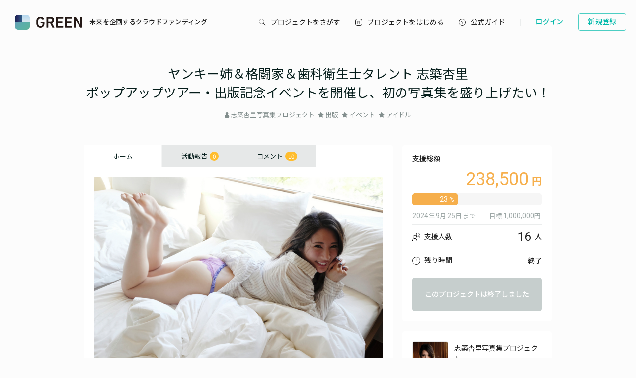

--- FILE ---
content_type: text/html; charset=utf-8
request_url: https://greenfunding.jp/lab/projects/8430
body_size: 81370
content:
<!DOCTYPE html>
<html>
<head>
<meta charset='UTF-8'>
<title>
ヤンキー姉＆格闘家＆歯科衛生士タレント 志築杏里
ポップアップツアー・出版記念イベントを開催し、初の写真集を盛り上げたい！ | GREENFUNDING
</title>
<link rel="stylesheet" media="all" href="https://assets.greenfunding.jp/assets/application-5b0e7eff9626bc9642a3699f10a8812cf8a4b83355082650ec89e6a02caec0ce.css" />
<script src="https://assets.greenfunding.jp/assets/application-2603fc43f1b44dcf499f8cf3f9f27108ab502c08341257adbad1c05a1f6b1e38.js"></script>
<link rel="shortcut icon" type="image/x-icon" href="https://images.greenfunding.jp/store/4cb9f06279e6c18af675a68e0a0b7f6c3fbb214f89125d2fe08be8587282" />
<meta name="csrf-param" content="authenticity_token" />
<meta name="csrf-token" content="i6lo44G7r3mFkPcix3YWt/QTV1KiIJ2vtsdHW3uF8omGjrT2BRnU2RSdRzjkkZTG7EQm70g7s0MkBh8TK2tZkQ==" />
<meta content='ヤンキー姉＆格闘家＆歯科衛生士タレント 志築杏里ポップアップツアー・出版記念イベントを開催し、初の写真集を盛り上げたい！' property='og:title'>
<meta content='ヤンキー姉＆格闘家＆歯科衛生士タレント 志築杏里ポップアップツアー・出版記念イベントを開催し、初の写真集を盛り上げたい！' property='og:description'>
<meta content='https://images.greenfunding.jp/store/1b61bff1c416697c68c775905fbebd6b1afc7af31808aac6c0a3c2989e2d' property='og:image'>
<meta content='article' property='og:type'>
<meta content='GREEN FUNDING' property='og:site_name'>
<meta content='ja_JP' property='og:locale'>
<meta content='https://greenfunding.jp/lab/projects/8430' property='og:url'>
<meta content='190491067749223' property='fb:app_id'>
<meta content='summary_large_image' name='twitter:card'>
<meta content='@greenfunding_jp' name='twitter:site'>
<meta content='ヤンキー姉＆格闘家＆歯科衛生士タレント 志築杏里
ポップアップツアー・出版記念イベントを開催し、初の写真集を盛り上げたい！' name='twitter:title'>
<meta content='' name='twitter:description'>
<meta content='https://images.greenfunding.jp/store/1b61bff1c416697c68c775905fbebd6b1afc7af31808aac6c0a3c2989e2d' name='twitter:image'>

<meta content='志築杏里写真集プロジェクト' property='product:brand'>
<meta content='out of stock' property='product:availability'>
<meta content='new' property='product:condition'>
<meta content='1000' property='product:price:amount'>
<meta content='JPY' property='product:price:currency'>
<meta content='8430' property='product:retailer_item_id'>
<meta content='終了' property='product:custom_label_0'>
<meta content='16人' property='product:custom_label_1'>
<meta content='残り終了' property='product:custom_label_2'>
<meta content='238,500' property='product:custom_label_3'>
<meta content='entertainment' property='product:custom_label_4'>


<!-- Google Tag Manager -->
<script>
    window.dataLayer = window.dataLayer || [];
    dataLayer.push({
        event: "view_item",
        event_id: "790abdffedd5e12e4a1ddea30d121c0dfed816e8a58108031c23c64d254f6fca",
        project_id: "8430",
        ecommerce: {
            items: [
                {
                    item_name: "ヤンキー姉＆格闘家＆歯科衛生士タレント 志築杏里ポップアップツアー・出版記念イベントを開催し、初の写真集を盛り上げたい！",
                    item_id: "8430"
                }]
        }
    });
</script>

<script>

window.dataLayer = window.dataLayer || [];
dataLayer.push({
  'page_view_event_id': "aedbdbf9c39334b9f7a3275daaff51cacf562a0c4cb6105a68aa766174f3c44f",
    'user_id': "",
    'em': "",
    'phone': "",
    'zip': "",
    'user_id_rtb': "unknown"
  });


  (function(w,d,s,l,i){w[l]=w[l]||[];w[l].push({'gtm.start':
  new Date().getTime(),event:'gtm.js'});var f=d.getElementsByTagName(s)[0],
  j=d.createElement(s),dl=l!='dataLayer'?'&l='+l:'';j.async=true;j.src=
  'https://www.googletagmanager.com/gtm.js?id='+i+dl;f.parentNode.insertBefore(j,f);
  })(window,document,'script','dataLayer','GTM-PNR8M8H');

</script>
<!-- End Google Tag Manager -->

<!-- Facebook Pixel Code -->
<script>
!function(f,b,e,v,n,t,s){if(f.fbq)return;n=f.fbq=function(){n.callMethod?
n.callMethod.apply(n,arguments):n.queue.push(arguments)};if(!f._fbq)f._fbq=n;
n.push=n;n.loaded=!0;n.version='2.0';n.queue=[];t=b.createElement(e);t.async=!0;
t.src=v;s=b.getElementsByTagName(e)[0];s.parentNode.insertBefore(t,s)}(window,
document,'script','https://connect.facebook.net/en_US/fbevents.js');
fbq('init', '1490657931261473');
fbq('track', 'PageView', {eventID: 'aedbdbf9c39334b9f7a3275daaff51cacf562a0c4cb6105a68aa766174f3c44f'});
</script>
<noscript><img height="1" width="1" style="display:none"
src="https://www.facebook.com/tr?id=1490657931261473&ev=PageView&noscript=1"
/></noscript>
<!-- DO NOT MODIFY -->
<!-- End Facebook Pixel Code -->

<script>
// BaseCode (ページヘッダーに記述) 
!function (w, d, t) {
  w.TiktokAnalyticsObject=t;var ttq=w[t]=w[t]||[];ttq.methods=["page","track","identify","instances","debug","on","off","once","ready","alias","group","enableCookie","disableCookie"],ttq.setAndDefer=function(t,e){t[e]=function(){t.push([e].concat(Array.prototype.slice.call(arguments,0)))}};for(var i=0;i<ttq.methods.length;i++)ttq.setAndDefer(ttq,ttq.methods[i]);ttq.instance=function(t){for(var e=ttq._i[t]||[],n=0;n<ttq.methods.length;n++)ttq.setAndDefer(e,ttq.methods[n]);return e},ttq.load=function(e,n){var i="https://analytics.tiktok.com/i18n/pixel/events.js";ttq._i=ttq._i||{},ttq._i[e]=[],ttq._i[e]._u=i,ttq._t=ttq._t||{},ttq._t[e]=+new Date,ttq._o=ttq._o||{},ttq._o[e]=n||{};var o=document.createElement("script");o.type="text/javascript",o.async=!0,o.src=i+"?sdkid="+e+"&lib="+t;var a=document.getElementsByTagName("script")[0];a.parentNode.insertBefore(o,a)};

  ttq.load('CPTSQ8BC77U1C0R4S8DG');
  ttq.page();
}(window, document, 'ttq');


// イベントコード
ttq.instance('CPTSQ8BC77U1C0R4S8DG').track(
'ViewContent', {contents: [{content_id: '8430', brand: '8430', content_name: 'ヤンキー姉＆格闘家＆歯科衛生士タレント 志築杏里ポップアップツアー・出版記念イベントを開催し、初の写真集を盛り上げたい！', quantity: 1, price: 1000}], content_type: 'product', value: 1000, currency: 'JPY'}


);

</script>


<!-- Criteo Top Page Tracker -->
<script type="text/javascript" src="//static.criteo.net/js/ld/ld.js" async="true"></script>
<script type="text/javascript">
  window.criteo_q = window.criteo_q || [];
  window.criteo_q.push(
    { event: "setAccount", account: [78124, 83547, 83548]},

  // 検索結果ページの場合
  // 検索結果ページ以外の場合
    
    { event: 'setSiteType', type: 'd' },{ event: 'viewItem', item: '8430' }
    
    
    );

</script>

<script src='/assets/javascripts/ckeditor/ckeditor.js'></script>
</head>
<body class='desktop asp projects_controller show_action' data-page='projects:show'>
<!-- Google Tag Manager (noscript) -->
<noscript><iframe src="https://www.googletagmanager.com/ns.html?id=GTM-PNR8M8H"
height="0" width="0" style="display:none;visibility:hidden"></iframe></noscript>
<!-- End Google Tag Manager (noscript) -->

<div class='l-header js-l-header'>
<div class='l-header__wrap'>
<h1 class='v-layouts-header__logo js-methods__hover'>
<a class='v-layouts-header__logo-link' href='/'>
<img alt="GREENFUNDING 未来を企画するクラウドファンディング" src="https://assets.greenfunding.jp/assets/layouts/common/header-logo_green-67ea9656fd52f62b230946c465fbe4420dc43157481eb10148a5534bdfff4cb8.svg" />
<span class='v-layouts-header__logo-text'>未来を企画するクラウドファンディング</span>
</a>
</h1>
<nav class='v-layouts-header__global-nav'>
<ul class='v-layouts-header__global-nav__list v-layouts-header__global-nav__list--flex'>
<li class='v-layouts-header__global-nav__item v-layouts-header__global-nav__item--search js-method__accordion'>
<a class='v-layouts-header__global-nav__item-link js-method__accordion js-methods__hover'>
<span class='v-layouts-header__global-nav__item-text v-layouts-header__global-nav__item-text--search'></span>
</a>
<div class='v-layouts-header__accordion js-methods__nav-accordion'>
<div class='v-layouts-header__accordion-search'>
<form class="project_search" id="project_search" action="/portals/search" accept-charset="UTF-8" method="get"><input name="utf8" type="hidden" value="&#x2713;" /><div class='v-layouts-header__accordion-search__inner js-methods__hover'>
<button name="button" type="submit"><span></span>
</button><input placeholder="キーワード検索" type="text" name="q[title_or_planner_name_cont]" id="q_title_or_planner_name_cont" />
</div>
</form></div>
<div class='v-layouts-header__accordion-navigation'>
<div class='v-layouts-header__accordion-navigation__category'>
<ul class='v-layouts-header__accordion-navigation__category-top'>
<li class='js-methods__hover'>
<a href="/portals/search?condition=new"><img class='is-hover' height='20px' src='https://assets.greenfunding.jp/assets/header_new-icon-hover-b15eca2df62ba9b2939f917243341e445ec7289885f80fd99b7768a2fe8b1f76.svg' width='20px'>
<img height='20px' src='https://assets.greenfunding.jp/assets/header_new-icon-3efa55825a4e47b1835b636e322f0016e7a0bdf4fc214f3bc649ed492e576d83.svg' width='20px'>
<p>新着プロジェクト</p>
</a></li>
<li class='js-methods__hover'>
<a href="/portals/picked"><img class='is-hover' height='16px' src='https://assets.greenfunding.jp/assets/header_clown-icon-hover-be5d3e6e826a040d19746e898241b4b10821232e53af067d63d4ccea590db89d.svg' width='16px'>
<img height='16px' src='https://assets.greenfunding.jp/assets/header_clown-icon-c9ab87e3c98816db8520606ea10476df7a9ef46b4cc3ec6bb9348c962dfd0b11.svg' width='16px'>
<p>代表プロジェクト</p>
</a></li>
<li class='js-methods__hover'>
<a href="/portals/search?condition=succeeded"><img class='is-hover' height='16px' src='https://assets.greenfunding.jp/assets/header_yen-icon-hover-85ce371c6bebc451e331dae826ea3a74596106211bc62520c170026c74f8c175.svg' width='16px'>
<img height='16px' src='https://assets.greenfunding.jp/assets/header_yen-icon-afb3d0f3a5a05e483fe65e0920ca34505ada89118cf555ba48d0035dba5f851e.svg' width='16px'>
<p>達成したプロジェクト</p>
</a></li>
</ul>
<ul class='v-layouts-header__accordion-navigation__category-list'>
<li class='js-methods__hover'>
<a href="/portals/search?category_id=27"><span>
ガジェット
</span>
</a></li>
<li class='js-methods__hover'>
<a href="/portals/search?category_id=38"><span>
テクノロジー/IoT
</span>
</a></li>
<li class='js-methods__hover'>
<a href="/portals/search?category_id=41"><span>
雑貨
</span>
</a></li>
<li class='js-methods__hover'>
<a href="/portals/search?category_id=45"><span>
オーディオ
</span>
</a></li>
<li class='js-methods__hover'>
<a href="/portals/search?category_id=49"><span>
アウトドア
</span>
</a></li>
<li class='js-methods__hover'>
<a href="/portals/search?category_id=44"><span>
車/バイク
</span>
</a></li>
<li class='js-methods__hover'>
<a href="/portals/search?category_id=16"><span>
ファッション
</span>
</a></li>
<li class='js-methods__hover'>
<a href="/portals/search?category_id=30"><span>
スポーツ
</span>
</a></li>
<li class='js-methods__hover'>
<a href="/portals/search?category_id=6"><span>
社会貢献
</span>
</a></li>
<li class='js-methods__hover'>
<a href="/portals/search?category_id=23"><span>
アート
</span>
</a></li>
<li class='js-methods__hover'>
<a href="/portals/search?category_id=25"><span>
出版
</span>
</a></li>
<li class='js-methods__hover'>
<a href="/portals/search?category_id=39"><span>
地域活性化
</span>
</a></li>
<li class='js-methods__hover'>
<a href="/portals/search?category_id=40"><span>
エンタメ
</span>
</a></li>
<li class='js-methods__hover'>
<a href="/portals/search?category_id=26"><span>
音楽
</span>
</a></li>
<li class='js-methods__hover'>
<a href="/portals/search?category_id=29"><span>
フード 
</span>
</a></li>
<li class='js-methods__hover'>
<a href="/portals/search?category_id=24"><span>
映像/映画
</span>
</a></li>
<li class='js-methods__hover'>
<a href="/portals/search?category_id=32"><span>
イベント
</span>
</a></li>
<li class='js-methods__hover'>
<a href="/portals/search?category_id=35"><span>
アイドル
</span>
</a></li>
<li class='js-methods__hover'>
<a href="/portals/search?category_id=42"><span>
写真
</span>
</a></li>
<li class='js-methods__hover'>
<a href="/portals/search?category_id=46"><span>
アニメ
</span>
</a></li>
<li class='js-methods__hover'>
<a href="/portals/search?category_id=43"><span>
鉄道
</span>
</a></li>
<li class='js-methods__hover'>
<a href="/portals/search?category_id=50"><span>
ペット
</span>
</a></li>
<li class='js-methods__hover'>
<a href="/portals/search?category_id=51"><span>
台湾
</span>
</a></li>
<li class='js-methods__hover'>
<a href="/portals/search?category_id=33"><span>
その他
</span>
</a></li>
<li class='js-methods__hover'>
<a href="/portals/search?category_id=52"><span>
ゴルフ
</span>
</a></li>

</ul>
</div>
</div>
<div class='v-layouts-header__accordion-close-button js-methods__close-button'>
<div class='v-layouts-header__accordion-close-button__container'>
<img src='https://assets.greenfunding.jp/assets/header_close-icon-b2fdce2cdbf318b3b922716019ed00b05123a341a0a4a0163b421e1c09c5a4c1.svg'>
<p>メニューを閉じる</p>
</div>
</div>
</div>
</li>
<li class='v-layouts-header__global-nav__item v-layouts-header__global-nav__item--start js-methods__hover'>
<a class='v-layouts-header__global-nav__item-link' href='/about'>
<span class='v-layouts-header__global-nav__item-text v-layouts-header__global-nav__item-text--start'></span>
</a>
</li>
<li class='v-layouts-header__global-nav__item v-layouts-header__global-nav__item--guide js-methods__hover'>
<a class='v-layouts-header__global-nav__item-link' href='https://help2020.greenfunding.jp/'>
<span class='v-layouts-header__global-nav__item-text v-layouts-header__global-nav__item-text--guide'>公式ガイド</span>
</a>
</li>
<li class='v-layouts-header__global-nav__item v-layouts-header__global-nav__item--vertical'></li>
</ul>
</nav>

<div class='v-layouts-header__users'>
<ul class='v-layouts-header__users__list v-layouts-header__users__list--flex'>
<li class='v-layouts-header__users__item'>
<a class='v-layouts-header__users-button v-layouts-header__users-button js-methods__hover' href='/users/sign_in?forced=true'>
<span class='v-layouts-header__users-button__label'>ログイン</span>
</a>
</li>
<li class='v-layouts-header__users__item v-layouts-header__users__item--sign-up'>
<a class='v-layouts-header__users-button v-layouts-header__users-button--sign-up js-methods__hover' href='/users/sign_up'>
<span class='v-layouts-header__users-button__label'>新規登録</span>
</a>
</li>
</ul>
</div>

</div>
</div>
<div class='v-layouts__overlay js-methods__overlay'></div>




<script type="application/ld+json">
[
    {
        "@context" : "http://schema.org",
        "@type" : "WebSite",
        "name" : "ヤンキー姉＆格闘家＆歯科衛生士タレント 志築杏里
ポップアップツアー・出版記念イベントを開催し、初の写真集を盛り上げたい！ | GREENFUNDING",
        "url" : "https://greenfunding.jp/"
    },
    {
        "@context" : "http://schema.org",
        "@type" : "Product",
        "name" : "ヤンキー姉＆格闘家＆歯科衛生士タレント 志築杏里
ポップアップツアー・出版記念イベントを開催し、初の写真集を盛り上げたい！",
        "image" : "https://images.greenfunding.jp/store/1b61bff1c416697c68c775905fbebd6b1afc7af31808aac6c0a3c2989e2d",
        "url" : "https://greenfunding.jp/lab/projects/8430",
        "offers": [
            {
                "@type": "Offer",
                "url" : "https://greenfunding.jp/lab/projects/8430/supports/new?reward_id=47273",
                "priceCurrency" : "JPY",
                "price": "1000",
                "availability" : "https://schema.org/Discontinued"
            },
            {
                "@type": "Offer",
                "url" : "https://greenfunding.jp/lab/projects/8430/supports/new?reward_id=47274",
                "priceCurrency" : "JPY",
                "price": "7500",
                "availability" : "https://schema.org/Discontinued"
            },
            {
                "@type": "Offer",
                "url" : "https://greenfunding.jp/lab/projects/8430/supports/new?reward_id=47275",
                "priceCurrency" : "JPY",
                "price": "12500",
                "availability" : "https://schema.org/Discontinued"
            },
            {
                "@type": "Offer",
                "url" : "https://greenfunding.jp/lab/projects/8430/supports/new?reward_id=47276",
                "priceCurrency" : "JPY",
                "price": "25000",
                "availability" : "https://schema.org/Discontinued"
            },
            {
                "@type": "Offer",
                "url" : "https://greenfunding.jp/lab/projects/8430/supports/new?reward_id=47277",
                "priceCurrency" : "JPY",
                "price": "35000",
                "availability" : "https://schema.org/Discontinued"
            },
            {
                "@type": "Offer",
                "url" : "https://greenfunding.jp/lab/projects/8430/supports/new?reward_id=47278",
                "priceCurrency" : "JPY",
                "price": "70000",
                "availability" : "https://schema.org/Discontinued"
            },
            {
                "@type": "Offer",
                "url" : "https://greenfunding.jp/lab/projects/8430/supports/new?reward_id=47279",
                "priceCurrency" : "JPY",
                "price": "100000",
                "availability" : "https://schema.org/Discontinued"
            },
            {
                "@type": "Offer",
                "url" : "https://greenfunding.jp/lab/projects/8430/supports/new?reward_id=47280",
                "priceCurrency" : "JPY",
                "price": "120000",
                "availability" : "https://schema.org/Discontinued"
            },
            {
                "@type": "Offer",
                "url" : "https://greenfunding.jp/lab/projects/8430/supports/new?reward_id=47281",
                "priceCurrency" : "JPY",
                "price": "200000",
                "availability" : "https://schema.org/Discontinued"
            }
        ]
    }
]
</script>
<div class='l-main'>
<div class='project_header'>

<h1><a href="/lab/projects/8430">ヤンキー姉＆格闘家＆歯科衛生士タレント 志築杏里<br />ポップアップツアー・出版記念イベントを開催し、初の写真集を盛り上げたい！</a></h1>
<ul>
<li>
<i class="fa fa-user"></i>
<a data-planner-id="41564" id="open_show_planner" href="?planner_id=41564&amp;project_id=8430#show_planner">志築杏里写真集プロジェクト</a>
</li>
<li>
<i class="fa fa-star"></i>
<a href="/lab/projects/search?category_id=25">出版</a>
</li>
<li>
<i class="fa fa-star"></i>
<a href="/lab/projects/search?category_id=32">イベント</a>
</li>
<li>
<i class="fa fa-star"></i>
<a href="/lab/projects/search?category_id=35">アイドル</a>
</li>
</ul>
</div>

<div class='container container--project_wide container-flex'>

<div class='l-content'>
<ul class='project_content-header'>
<li class='is-home'>
<a data-keep-scroll="true" href="/lab/projects/8430">ホーム</a>
</li>
<li class='is-activities'>
<a data-keep-scroll="true" href="/lab/projects/8430/activities">活動報告
<span class='badge'>
0
</span>
</a></li>
<li class='is-comments'>
<a data-keep-scroll="true" href="/lab/projects/8430/comments">コメント
<span class='badge'>
10
</span>
</a></li>
</ul>

<div class='project-content'>
<div class='project-main_visual'>
<img class="attachment project image" alt="image" onerror="this.error=null;this.src=&quot;https://assets.greenfunding.jp/assets/loading_image-c8ad271e12f4eac92d6ad11d1b7a3786b990fae3fca09d690dd64a34875d7207.gif&quot;" src="https://images.greenfunding.jp/store/1b61bff1c416697c68c775905fbebd6b1afc7af31808aac6c0a3c2989e2d" />
</div>

<ul class='project-social_button'>
<li>
<div class='fb-like' data-action='like' data-href='https://greenfunding.jp/lab/projects/8430' data-layout='button_count' data-share='false' data-show-faces='false'></div>
</li>
<li>
<a class='twitter-share-button' data-text='ヤンキー姉＆格闘家＆歯科衛生士タレント 志築杏里
ポップアップツアー・出版記念イベントを開催し、初の写真集を盛り上げたい！' data-url='https://greenfunding.jp/lab/projects/8430' href='https://twitter.com/share'>
Tweet
</a>
</li>
<li>
<a class='button button-primary button-flat' data-permalink='lab' data-project-id='8430' href='#embed_project' id='open_embed_project'>
<i class="fa fa-share-alt"></i>
埋め込む
</a>
</li>
</ul>

<div id='scroll-content'>
<a class="fb-share share-btn" onclick="window.open(this.href, &#39;FBwindow&#39;, &#39;width=650, height=450, menubar=no, toolbar=no, scrollbars=yes&#39;); return false;" href="http://www.facebook.com/share.php?u=https://greenfunding.jp/lab/projects/8430">Facebookでシェア</a>
<a class="tw-share share-btn" target="_blank" href="http://twitter.com/share?url=https://greenfunding.jp/lab/projects/8430&amp;text=ヤンキー姉＆格闘家＆歯科衛生士タレント 志築杏里
ポップアップツアー・出版記念イベントを開催し、初の写真集を盛り上げたい！">Xでシェア</a>
<hr>

</div>
<p><span id="docs-internal-guid-48128534-7fff-9cd6-20bb-1aa67d01bd3a">初めまして！</span><strong>ヤンキー姉こと、BreakingDown出場経験もある、Crazyな歯科衛生士タレント・志築杏里</strong>と申します。<br />
<span id="docs-internal-guid-48128534-7fff-9cd6-20bb-1aa67d01bd3a">今回初の写真集を出版して頂けることになり、皆様ともお会いできるような書店ポップアップツアーを開催したくクラファンにチャレンジします！<br />
皆様どうぞ応援してください！<br />
<br />
<img alt="" src="https://images.greenfunding.jp/store/f7f57616f2502442fa8363f7d9e55a29eb7514ca21b9acb2c5b01205af16" style="width: 580px; height: 870px;" /></span></p>

<h2><strong><span id="docs-internal-guid-48128534-7fff-9cd6-20bb-1aa67d01bd3a">初めまして、志築杏里です！</span></strong></h2>

<p><span id="docs-internal-guid-48128534-7fff-9cd6-20bb-1aa67d01bd3a">私は4人兄弟の長女に産まれ、毎日人が集まるような賑やかな家庭で育ちました。</span></p>

<p><strong><span id="docs-internal-guid-48128534-7fff-9cd6-20bb-1aa67d01bd3a"><img alt="" src="https://images.greenfunding.jp/store/f7fc6fcd845515264bc63ec46e6be1f77628fb4f80154c1854c474156c1d" style="width: 580px; height: 870px;" /></span></strong></p>

<p dir="ltr"><span id="docs-internal-guid-48128534-7fff-9cd6-20bb-1aa67d01bd3a">とにかく<strong>人が大好きで、目立つのが大好き！</strong></span><br />
見た目は派手で好奇心旺盛、筋の通ってないことは大嫌いな性格から人を守る為に喧嘩になる事も多く（笑）自分では人を守る為にいい事をしているつもりでも、世間からはヤンキー的な存在に。その姉を見て他の兄弟もみんなヤンチャになっていきました。<br />
<span id="docs-internal-guid-48128534-7fff-9cd6-20bb-1aa67d01bd3a">しかし、高校で退学寸前だったある日、心労を抱えた母親が倒れてしまいました。</span></p>

<p dir="ltr"><img alt="" src="https://images.greenfunding.jp/store/b64c6f684856200a70828a19e5bb48f0d3fb22bd8bee584fbe1aff7645f9" style="width: 580px; height: 580px;" /><br />
▲高校時代の写真</p>

<p dir="ltr"><span id="docs-internal-guid-48128534-7fff-9cd6-20bb-1aa67d01bd3a">それを見た私はしっかりしないといけないと感じ、高校3年生では生徒会長に立候補！<br />
校内でも目立っていた私は無事に当選して生徒会長になり、その後大学受験にも成功しました。<br />
しかし大学生活は想像していたよりも苦難が多く、勉強が苦手だった私は単位が足りず...留年しようか悩んだ時に、将来のことを真剣に考え、仕事が安定していそうな<strong>歯科衛生士の資格を取ろうと決意しました。</strong></span></p>

<p dir="ltr"><span id="docs-internal-guid-48128534-7fff-9cd6-20bb-1aa67d01bd3a">歯科衛生士になるための勉強もとても大変で、35教科の教科書全てに読み仮名をつけていくところからスタートし、2年間1日も休む事なく朝から晩まで勉強をしました。在学中はストレスで円形脱毛症や入院も繰り返しながら頑張った結果、周りからは絶対に無理！と言われていた<strong>国家資格を無事に取ることができました。</strong></span></p>

<p dir="ltr"><img alt="" src="https://images.greenfunding.jp/store/f440fe34bef5071c5a7f1983fd822fab62ea2397ba62ec8b2c39233faf21" style="width: 580px; height: 774px;" /><br />
▲歯科衛生士としてもお仕事をしています！</p>

<p dir="ltr"><span id="docs-internal-guid-48128534-7fff-9cd6-20bb-1aa67d01bd3a">就職し歯科衛生士として仕事をしている時に、友達からの誘いでTV番組に出るキッカケを頂き、芸能の世界にもチャレンジ。<br />
その後TV出演や雑誌のモデルのお仕事も段々と頂けるようになり、<strong>本業がタレント・アイドル、副業が歯科衛生士に変わって行きました。</strong></span></p>

<p dir="ltr"><span id="docs-internal-guid-48128534-7fff-9cd6-20bb-1aa67d01bd3a">その後、レースクイーン、ラウンドガール、バイクレーサー、ジムニーレーサー、グラビア...など幅広いお仕事にもチャレンジをし、天神橋筋商店街のご当地アイドル『TEN6』のメンバーとしてもデビューをしました。</span></p>

<p dir="ltr"><span id="docs-internal-guid-48128534-7fff-9cd6-20bb-1aa67d01bd3a">しかしコロナ禍を機に、ライブ活動などファンの方と直接お会いすることが難しくなり、弟と共に「裏側はヤンキー姉」というYoutubeチャンネルを開設！<br />
その後、</span>アマチュアキックボクシング及び総合格闘技大会である<strong>Breaking downに出演</strong>が決まり、本格的に格闘技を始めるキッカケにもなりました。<br />
<img alt="" src="https://images.greenfunding.jp/store/508f1cdaa3c602ee2d0c8824475e0270249bf4c334bc66aca07678bc43a8" style="width: 300px; height: 348px;" /><br />
▲Braking down出演時</p>

<h2 dir="ltr"><strong><span id="docs-internal-guid-48128534-7fff-9cd6-20bb-1aa67d01bd3a">初の写真集制作が決定！</span></strong></h2>

<p dir="ltr"><span id="docs-internal-guid-48128534-7fff-9cd6-20bb-1aa67d01bd3a">書籍の担当さんからオファーを頂いた時は、とっても嬉しかったです。<br />
一方でその反面、グラビアを辞めてから体型維持も出来ていなかったため、また正直なところ年齢も年齢なので....笑　需要があるのかどうか、とても不安な部分もありました。<br />
しかしこんな素敵なお話を小学館さんから頂ける！というのは<strong>とても大きなチャンス！</strong>と言う気持ちにもなり、今まで波瀾万丈の人生を送ってきた中でファンのみんなに伝えたい事もたくさんあったため、それを私が仕事にしてきた大好きな<strong>&quot;写真&quot;</strong>という形で表現できるのはとても嬉しい気持ちでいっぱいになりました。</span></p>

<p dir="ltr"><img alt="" src="https://images.greenfunding.jp/store/a5839950327611271ed7a82720ccca3af9019520c8a193db7c2d2a287eb3" style="width: 580px; height: 819px;" /><br />
<strong>志築杏里 Get a life Lv.36</strong><br />
<em>ヤンキー姉として各SNSで大バズりし、格闘家としてBreakingDown出場など、たくさんの顔を持つ志築杏里。<br />
そんな彼女初のデジタル写真集！ボディメイキングなど入念に準備を行い、並々ならぬ決意で撮影に臨んだ本作品。 彼女のイメージを覆す一冊が完成しました。</em></p>

<h2 dir="ltr"><strong><span id="docs-internal-guid-48128534-7fff-9cd6-20bb-1aa67d01bd3a">書店ポップアップツアー＆出版記念イベントを開催したい！</span></strong></h2>

<p dir="ltr"><strong><span><img alt="" src="https://images.greenfunding.jp/store/175bcb979004209241d1180fc525678f50c92cf6bcdcffcff2054594275b" style="width: 580px; height: 870px;" /></span></strong></p>

<p dir="ltr"><span id="docs-internal-guid-48128534-7fff-9cd6-20bb-1aa67d01bd3a">今回発行される紙版の写真集は部数限定のため、オンラインでの一般販売を主に予定しています。<br />
しかし沢山の方に手に取って頂けるよう、今回のクラファンが成功した際には</span></p>

<p dir="ltr"><strong><span id="docs-internal-guid-48128534-7fff-9cd6-20bb-1aa67d01bd3a">・六本木 蔦屋書店（東京都）<br />
・</span><span>TSUTAYA EBISUBASHI（大阪府）</span></strong></p>

<p dir="ltr"><span id="docs-internal-guid-48128534-7fff-9cd6-20bb-1aa67d01bd3a">にて、</span><strong>志築杏里初写真集のポップアップツアー</strong>を行えることになりました！<br />
<span id="docs-internal-guid-48128534-7fff-9cd6-20bb-1aa67d01bd3a">各書店さんでは、写真集販売に加えて<strong>フォトパネルの展示、支援者様のお名前の掲示など、ファンの方にも楽しんで頂ける棚を期間限定で作って頂く</strong>予定です。<br />
またリターンで<strong>六本木 蔦屋書</strong></span><strong>店＆大阪府内飲食店</strong>での<strong>出版記念イベントも開催します！</strong></p>

<p dir="ltr"><span id="docs-internal-guid-48128534-7fff-9cd6-20bb-1aa67d01bd3a">初めてのクラファンチャレンジなので不安な気持ちでいっぱいですが、ファンの方のお力を借りて、<strong>私の写真集デビューを盛り上げて下さると嬉しいです。</strong></span></p>

<h2 dir="ltr"><strong><span id="docs-internal-guid-48128534-7fff-9cd6-20bb-1aa67d01bd3a">写真集は初の沖縄ロケ！</span></strong></h2>

<p dir="ltr"><strong><span><img alt="" src="https://images.greenfunding.jp/store/4e47d41e744b7da896282bc996813d82277752f2c48c04c7ff8fc6404574" style="width: 580px; height: 870px;" /></span></strong></p>

<p dir="ltr"><span id="docs-internal-guid-48128534-7fff-9cd6-20bb-1aa67d01bd3a">今回の写真集では今まで波瀾万丈な人生を歩んできた事を写真で表現したかったため、スラム街やアマゾンなどで写真を撮ってみたい（笑）と言っていた私の意見を考慮下さり、雰囲気が似ている<strong>沖縄のコザ</strong>という地域で撮影をしました。<br />
カメラマンさんとは偶然好きな作品の系統が似ていたため、撮って頂いているうちに色々なアイデアが湧いてきて、こんな場所で撮るの？ってところで撮影頂いたり（笑）口紅で落書きしたり、服をビリビリにしたり....と、色々なチャレンジが合わさってこの写真集が完成しました。</span></p>

<p dir="ltr"><span id="docs-internal-guid-48128534-7fff-9cd6-20bb-1aa67d01bd3a">それと同時に<strong>私ってこんなところもあったんや！</strong>って自分でも思うくらい、素で柔らかい表情の写真もあり、新たな自分を発見できました。<br />
私の生き様を表した作品なので、共感してもらえる女性にも見て頂ける、かっこいい写真集にしたいです。</span></p>

<h2 dir="ltr"><strong>今後の活動の目標</strong></h2>

<p><img alt="" src="https://images.greenfunding.jp/store/16eee7b2b4e3c327c036eb48edd392d7f7a66d62dc70a7fed4c539fb02eb" style="width: 580px; height: 387px;" /><br />
▲姉弟カットも写真集に収録！</p>

<p dir="ltr"><span id="docs-internal-guid-48128534-7fff-9cd6-20bb-1aa67d01bd3a">芸能活動をし始めた時から、私の目標は有名になることではなくて、<strong>&rdquo;その時やりたいことをやりやすくするため&rdquo;</strong>に知名度が欲しくてこの業界に入りました。<br />
そのお陰もあり、今はBAR 2店舗、焼肉屋、ライバー事務所と色んな事にチャレンジ出来ています。<br />
今後もメディアに出るお仕事は大好きなので、タレント活動も続けていきながら引き続き様々なことに挑戦し続けたいと思っています。<br />
その他にも私や弟が発達障害ということもあり、今もたまに施設へボランティアで伺うこともあるのですが、そのような慈善活動を続けながらも自分達でも障がいを持つ方と寄り添える施設の運営ができたらいいなと思っています。</span></p>

<p dir="ltr"><span><img alt="" src="https://images.greenfunding.jp/store/dfeb03d6d42f96f32817fab950b7bcc4096ce595e00658cbe5194f5e234c" style="width: 580px; height: 814px;" /><br />
▲子供の頃の写真</span></p>

<p dir="ltr"><span id="docs-internal-guid-48128534-7fff-9cd6-20bb-1aa67d01bd3a">最終の目標は大きすぎていつになるかわからないですが、児童養護施設を立ち上げてみたいとも思っています。</span></p>

<p dir="ltr"><span id="docs-internal-guid-48128534-7fff-9cd6-20bb-1aa67d01bd3a">私は兵庫県の尼崎で育ち、周りには家庭環境が良くないところが多く、施設から飛び出して来た子や家出した子を匿ったりする事が頻繁にありました。<br />
いつしかそういう子ども達の励みになりたい、少しでも子ども達の笑顔の時間が増えたらいいな、という思いからTVやエンタメの業界に興味を持ち始めていたのだろうと思います。</span></p>

<h2 dir="ltr"><strong><span id="docs-internal-guid-48128534-7fff-9cd6-20bb-1aa67d01bd3a">ファンの皆様へ</span></strong></h2>

<p dir="ltr"><strong><span><img alt="" src="https://images.greenfunding.jp/store/075ce8927969ee6c6b40f6d9218a9eaf2e5eb99f5cfab76b5daee44a80e5" style="width: 580px; height: 870px;" /></span></strong></p>

<p dir="ltr"><span id="docs-internal-guid-48128534-7fff-9cd6-20bb-1aa67d01bd3a"><strong>私のファンでいてくれる方にはいつもすごく感謝しています。</strong><br />
遠方のイベントでも車を6時間半走らせて会いにきて下さったり、私がする事をなんでも応援してくれる。<br />
芸能活動というとライトに楽しめる映像コンテンツなど、一部の活動を見て下さる方も多い中、合流しにきてくれるファンの方はきちんと私自身を見てくれてる感じがして嬉しいです♡</span></p>

<p dir="ltr"><strong><span id="docs-internal-guid-48128534-7fff-9cd6-20bb-1aa67d01bd3a">応援して下さる方がいるから今まで頑張ってこれました。今の私が成り立っているので本当に感謝しかありません。</span></strong></p>

<p dir="ltr"><span id="docs-internal-guid-48128534-7fff-9cd6-20bb-1aa67d01bd3a">いつも応援してくれてる方に少しでも笑顔になってもらえるように、努力していきます！！<br />
自由奔放で不器用で言葉下手な私ですが、これからも応援よろしくお願い致します！</span></p>

<h2 dir="ltr"><strong>担当編集より応援コメント</strong></h2>

<p dir="ltr">ヤンキー姉として各SNSで大バズりし、また、格闘家としてBreakingDown出場、 BAR 2店舗、焼肉屋、ライバー事務所などを経営するなどたくさんの顔を持ち精力的に活動を続けている志築杏里。<br />
そんな彼女が、<strong>初の本格的な写真集の制作を行いました。</strong> カメラマンに写真家の笠井爾示氏を迎え。沖縄で3日間の撮影を敢行。<br />
事前のボディメイキングなども入念に行い、並々ならぬ決意で今回の撮影に臨んだ志築杏里。 <strong>自分のやってみたい表現を全て今回の写真集撮影に注ぎ込みました。</strong><br />
彼女の表現者としてのクリエイティビティと笠井爾示氏の写真家としてのオリジナリティが見事にマッチし 彼女のイメージを覆しながら、さらに進化させていく<strong>最高の作品が完成しました。</strong><br />
ヤンキー姉としてSNSで見せている一面からは想像できない自然体でやさしい表情から、さらに鋭く力強いたたずまいまで。 さらに、一糸纏わぬ姉弟カットは一見の価値があります。<br />
ぜひ、このすばらしい写真集をたくさんの方に知っていただきたく、プロジェクトを行いたいと思います。 皆様のご協力をお願いいたします。<br />
初めてのチャレンジなので不安な気持ちでいっぱいですがファンの方のお力を借りて書店でイベントなどを開催できたらうれしいです。</p>

<h2 dir="ltr"><strong>リターン</strong></h2>

<p dir="ltr">
<style type="text/css"><!--td {border: 1px solid #cccccc;}br {mso-data-placement:same-cell;}-->
</style>
<strong>🔴お礼のメッセージプラン　&yen;1,000</strong><br />
・お礼のメッセージ</p>

<p dir="ltr"><strong>🔴写真集プラン &yen;7,500</strong><br />
・お礼のメッセージ<br />
・オフショットブロマイド３枚<br />
・写真集１冊</p>

<p dir="ltr">
<style type="text/css"><!--td {border: 1px solid #cccccc;}br {mso-data-placement:same-cell;}-->
</style>
<strong>🔴サイン入り写真集＆お名前のクレジットプラン&nbsp;</strong>
<style type="text/css"><!--td {border: 1px solid #cccccc;}br {mso-data-placement:same-cell;}-->
</style>
<strong>&yen;12,500</strong><br />
・お礼のメッセージ<br />
・オフショットブロマイド３枚<br />
・サイン入り写真集１冊<br />
・ポップアップ展にてパネルにお名前を掲載＆写真集にお名前のクレジットを掲載</p>

<p dir="ltr">
<style type="text/css"><!--td {border: 1px solid #cccccc;}br {mso-data-placement:same-cell;}-->
</style>
<strong>🔴お渡し会イベントプラン　&yen;25,000　東京30人限定/関西20人限定</strong><br />
・お礼のメッセージ<br />
・オフショットブロマイド３枚<br />
・サイン入り写真集１冊<br />
・ポップアップ展にてパネルにお名前を掲載＆写真集にお名前のクレジットを掲載<br />
・お渡し会イベント参加権<br />
ーーーーーー<br />
⚫️東京　2024年12月20日（金）夜<br />
六本木蔦屋書店にて<br />
⚫️関西　2025年1月中土日どちらか<br />
大阪府市内飲食店にて<br />
ーーーーーー<br />
・お渡し会にてチェキ撮影</p>

<p dir="ltr">
<style type="text/css"><!--td {border: 1px solid #cccccc;}br {mso-data-placement:same-cell;}-->
</style>
<strong>🔴プロレス技かけますプラン&nbsp; &yen;35,000　東京10人限定/関西5人限定</strong><br />
・お礼のメッセージ<br />
・オフショットブロマイド３枚<br />
・サイン入り写真集１冊<br />
・ポップアップ展にてパネルにお名前を掲載＆写真集にお名前のクレジットを掲載<br />
・お渡し会イベント参加権<br />
ーーーーーー<br />
⚫️東京　2024年12月20日（金）夜<br />
六本木蔦屋書店にて<br />
⚫️関西　2025年1月中土日どちらか<br />
大阪府市内飲食店にて<br />
ーーーーーー<br />
・お渡し会にてチェキ撮影<br />
・写真集収録の写真をA4パネルにしてプレゼント<br />
・お渡し会にてプロレス技かけます（強度は選べます）</p>

<p dir="ltr">
<style type="text/css"><!--td {border: 1px solid #cccccc;}br {mso-data-placement:same-cell;}-->
</style>
<strong>🔴志築ファミリープラン &yen;70,000　3人限定</strong><br />
・お礼のメッセージ<br />
・オフショットブロマイド３枚<br />
・サイン入り写真集１冊<br />
・ポップアップ展にてパネルにお名前を掲載＆写真集にお名前のクレジットを掲載<br />
・お渡し会イベント参加権<br />
ーーーーーー<br />
⚫️東京　2024年12月20日（金）夜<br />
六本木蔦屋書店にて<br />
⚫️関西　2025年1月中土日どちらか<br />
大阪府市内飲食店にて<br />
ーーーーーー<br />
・お渡し会にてチェキ撮影<br />
・写真集収録の写真をA4パネルにしてプレゼント<br />
・あんりさん、よしさん（弟）、しのぶ（母）さんとご飯に行ける権利<br />
（兵庫県尼崎市内飲食店にて、飲食代は別途頂戴致します。）</p>

<p dir="ltr">
<style type="text/css"><!--td {border: 1px solid #cccccc;}br {mso-data-placement:same-cell;}-->
</style>
<strong>🔴あなただけの歯科衛生士プラン　&yen;100,000　３人限定</strong><br />
・お礼のメッセージ<br />
・オフショットブロマイド３枚<br />
・サイン入り写真集１冊<br />
・ポップアップ展にてパネルにお名前を掲載＆写真集にお名前のクレジットを掲載<br />
・お渡し会イベント参加権<br />
ーーーーーー<br />
⚫️東京　2024年12月20日（金）夜<br />
六本木蔦屋書店にて<br />
⚫️関西　2025年1月中土日どちらか<br />
大阪府市内飲食店にて<br />
ーーーーーー<br />
・お渡し会にてチェキ撮影<br />
・写真集収録の写真をA4パネルにしてプレゼント<br />
・あなたの担当衛生士歯になります。ブラシ指導、歯石除去、虫歯治療（兵庫県尼崎市の指定歯医者までこれる方、治療は別途実費になります。）<br />
・おすすめ歯ブラシ１本</p>

<p>
<style type="text/css"><!--td {border: 1px solid #cccccc;}br {mso-data-placement:same-cell;}-->
</style>
<strong>🔴動画出演プラン　&yen;120,000　２人限定</strong><br />
・お礼のメッセージ<br />
・オフショットブロマイド３枚<br />
・サイン入り写真集１冊<br />
・ポップアップ展にてパネルにお名前を掲載＆写真集にお名前のクレジットを掲載<br />
・お渡し会イベント参加権<br />
ーーーーーー<br />
⚫️東京　2024年12月20日（金）夜<br />
六本木蔦屋書店にて<br />
⚫️関西　2025年1月中土日どちらか<br />
大阪府市内飲食店にて<br />
ーーーーーー<br />
・お渡し会にてチェキ撮影<br />
・写真集収録の写真をA4パネルにしてプレゼント<br />
・
<style type="text/css"><!--td {border: 1px solid #cccccc;}br {mso-data-placement:same-cell;}-->
</style>
YouTubeまたはtiktokにて宣伝or出演します！（内容には事前審査があります）</p>

<p><strong>🔴あんり＆よし何でも出張プラン　&yen;200,000 3人限定</strong><br />
・お礼のメッセージ<br />
・オフショットブロマイド３枚<br />
・サイン入り写真集１冊<br />
・ポップアップ展にてパネルにお名前を掲載＆写真集にお名前のクレジットを掲載<br />
・お渡し会イベント参加権<br />
ーーーーーー<br />
⚫️東京　2024年12月20日（金）夜<br />
六本木蔦屋書店にて<br />
⚫️関西　2025年1月中土日どちらか<br />
大阪府市内飲食店にて<br />
ーーーーーー<br />
・お渡し会にてチェキ撮影<br />
・写真集収録の写真をA4パネルにしてプレゼント<br />
・あなたの街まであんり＆よしが出張し、リクエストを叶えます！格闘技のレッスン、３人で食事など、素敵な時間を過ごしましょう！（内容には事前審査があります・交通費は別途頂戴致します。）</p>

</div>
</div>
<div class='l-sidebar is-right'>
<div class='project_sidebar'>
<div class='project_sidebar-section project_sidebar_dashboard'>
<div class='project_sidebar_dashboard-progress'>
<div class='text text-muted text-small'>
支援総額
</div>
<div class='project_sidebar_dashboard-amount'>
238,500
</div>
<div class='progress_bar progress_bar-detail'>
<div class='progress_bar-bar' style='width: calc(23% + 30.799999999999997px)'>
<div class='progress_bar-label'>
23
</div>
</div>
</div>
</div>
<div class='project_sidebar_dashboard-target-info'>
<div class='text text-muted text-small'><span class='is-number'>2024</span><span>年</span><span class='is-number'>9</span><span>月</span><span class='is-number'>25</span><span>日</span><span>まで</span></div>
<div class='text text-muted text-small'><span>目標</span><span class='is-number'>1,000,000</span><span>円</span></div>
</div>
<div class='project_sidebar_dashboard-info'>
<ul>
<li>
<div>
支援人数
</div>
<div class='project_sidebar_dashboard-info-number'>
<span class='is-number'>16</span>
<span>人</span>
</div>
</li>
<li>
<div>
残り時間
</div>
<div class='project_sidebar_dashboard-info-number'>
終了
</div>
</li>
</ul>
</div>
<button name="button" type="submit" class="button button-default button-end">このプロジェクトは終了しました</button>
</div>

<div class='project_sidebar-section project_sidebar_profile'>
<div class='project_sidebar_profile-image'>
<img class="attachment planner image" alt="image" onerror="this.error=null;this.src=&quot;https://assets.greenfunding.jp/assets/loading_image-c8ad271e12f4eac92d6ad11d1b7a3786b990fae3fca09d690dd64a34875d7207.gif&quot;" src="https://images.greenfunding.jp/store/49d4cabec3ebffd2764d652b91bf834e758ceddd7581b13aa428da3a28db" />
</div>
<div class='project_sidebar_profile-section'>
<div class='project_sidebar_profile-name'>
志築杏里写真集プロジェクト
</div>
<div class='project_sidebar_profile-links'>
<a class="project_sidebar_profile-links-button project_sidebar_profile-links-button--tw" target="_blank" href="https://x.com/0721anri"><svg width="16" height="16" viewbox="0 0 1200 1227" fill="none" xmlns="http://www.w3.org/2000/svg">
<path d="M714.163 519.284L1160.89 0H1055.03L667.137 450.887L357.328 0H0L468.492 681.821L0 1226.37H105.866L515.491 750.218L842.672 1226.37H1200L714.137 519.284H714.163ZM569.165 687.828L521.697 619.934L144.011 79.6944H306.615L611.412 515.685L658.88 583.579L1055.08 1150.3H892.476L569.165 687.854V687.828Z" fill="white"></path>
</svg>

</a><a class="project_sidebar_profile-links-button" target="_blank" href="https://www.instagram.com/0721anri/"><svg width="16" height="16" viewbox="0 0 16 16" fill="none" xmlns="http://www.w3.org/2000/svg"><path d="M7.99968 1.44135C10.1358 1.44135 10.3886 1.44961 11.2323 1.48803C12.0122 1.5236 12.4358 1.65379 12.7178 1.76334C13.0913 1.90846 13.3577 2.08185 13.6378 2.36161C13.9178 2.64168 14.0912 2.90811 14.236 3.28154C14.3456 3.56352 14.4758 3.98713 14.5113 4.76703C14.5498 5.61044 14.558 5.86352 14.558 7.99967C14.558 10.1358 14.5498 10.3886 14.5113 11.2323C14.4758 12.0122 14.3456 12.4358 14.236 12.7178C14.0909 13.0912 13.9175 13.3577 13.6378 13.6377C13.3577 13.9178 13.0913 14.0912 12.7178 14.236C12.4358 14.3456 12.0122 14.4757 11.2323 14.5113C10.3889 14.5497 10.1358 14.558 7.99968 14.558C5.86353 14.558 5.61045 14.5497 4.76704 14.5113C3.98714 14.4757 3.56353 14.3456 3.28155 14.236C2.90811 14.0909 2.64169 13.9175 2.36161 13.6377C2.08153 13.3577 1.90815 13.0912 1.76335 12.7178C1.65379 12.4358 1.5236 12.0122 1.48803 11.2323C1.44961 10.3889 1.44135 10.1358 1.44135 7.99967C1.44135 5.86352 1.44961 5.61076 1.48803 4.76703C1.5236 3.98713 1.65379 3.56352 1.76335 3.28154C1.90847 2.90811 2.08185 2.64168 2.36161 2.36161C2.64169 2.08153 2.90811 1.90815 3.28155 1.76334C3.56353 1.65379 3.98714 1.5236 4.76704 1.48803C5.61076 1.44961 5.86353 1.44135 7.99968 1.44135ZM7.99968 0C5.82702 0 5.55456 0.00920889 4.70131 0.0482673C3.84996 0.0870082 3.26853 0.222284 2.7595 0.420116C2.23332 0.624617 1.78716 0.898026 1.3426 1.34291C0.898027 1.78748 0.6243 2.23363 0.420117 2.75949C0.222284 3.26852 0.0870083 3.84995 0.0482674 4.7013C0.00920891 5.55455 0 5.82701 0 7.99967C0 10.1723 0.00920891 10.4448 0.0482674 11.298C0.0870083 12.1494 0.222284 12.7308 0.420117 13.2398C0.624618 13.766 0.898027 14.2122 1.34291 14.6567C1.7878 15.1016 2.23364 15.375 2.75981 15.5795C3.26853 15.7774 3.85028 15.9127 4.70162 15.9514C5.55488 15.9904 5.82733 15.9997 8 15.9997C10.1727 15.9997 10.4451 15.9904 11.2984 15.9514C12.1497 15.9127 12.7315 15.7774 13.2402 15.5795C13.7664 15.375 14.2125 15.1016 14.6571 14.6567C15.102 14.2119 15.3754 13.766 15.5799 13.2398C15.7777 12.7311 15.913 12.1494 15.9517 11.298C15.9908 10.4448 16 10.1723 16 7.99967C16 5.82701 15.9908 5.55455 15.9517 4.7013C15.913 3.84995 15.7777 3.2682 15.5799 2.75949C15.3754 2.23332 15.102 1.78716 14.6571 1.34259C14.2122 0.897708 13.7664 0.6243 13.2402 0.419799C12.7308 0.222284 12.1494 0.0870082 11.2981 0.0482673C10.4448 0.00920889 10.1723 0 7.99968 0Z"></path><path d="M7.99965 3.89233C5.73077 3.89233 3.89185 5.73157 3.89185 8.00014C3.89185 10.2687 5.73109 12.1079 7.99965 12.1079C10.2682 12.1079 12.1075 10.2687 12.1075 8.00014C12.1075 5.73157 10.2685 3.89233 7.99965 3.89233ZM7.99965 10.6666C6.52686 10.6666 5.3332 9.47261 5.3332 8.00014C5.3332 6.52735 6.52718 5.33369 7.99965 5.33369C9.47213 5.33369 10.6661 6.52767 10.6661 8.00014C10.6661 9.47293 9.47244 10.6666 7.99965 10.6666Z"></path><path d="M12.27 4.6893C12.8002 4.6893 13.23 4.25952 13.23 3.72936C13.23 3.19919 12.8002 2.76941 12.27 2.76941C11.7398 2.76941 11.3101 3.19919 11.3101 3.72936C11.3101 4.25952 11.7398 4.6893 12.27 4.6893Z"></path></svg>
</a><a class="project_sidebar_profile-links-button project_sidebar_profile-links-button--yt" target="_blank" href="https://www.youtube.com/@user-pl2pe6vj2t"><svg width="16" height="12" viewbox="0 0 16 12" fill="none" xmlns="http://www.w3.org/2000/svg" class="is-yt"><path d="M15.6668 1.87394C15.4824 1.13594 14.9411 0.555974 14.2522 0.35842C13.0036 0 8 0 8 0C8 0 2.99638 0 1.74909 0.35842C1.06026 0.555974 0.518933 1.13594 0.334541 1.87394C0 3.21025 0 6 0 6C0 6 0 8.78975 0.334541 10.1261C0.518933 10.8641 1.06026 11.444 1.74909 11.6416C2.99638 12 8 12 8 12C8 12 13.0036 12 14.2509 11.6416C14.9397 11.444 15.4811 10.8641 15.6655 10.1261C16 8.78975 16 6 16 6C16 6 16 3.21025 15.6668 1.87394Z"></path><path d="M6.3999 8.57064V3.42859L10.558 5.99961L6.3999 8.57064Z"></path></svg>
</a></div>
</div>
<a class="project_sidebar_profile-button" href="/lab/projects/8430/project_inquiries/faq">起案者に問い合わせ</a>
<a class="project_sidebar_profile-button project_sidebar_profile-button--transactions" href="/lab/projects/8430/planner_transactions">特定商取引法に関する表示</a>
<a class="project_sidebar_profile-button project_sidebar_profile-button--policy" href="/lab/projects/8430/privacy_policy">プライバシーポリシー</a>
</div>

<div class='project_sidebar-section project_sidebar_vpoint'>
<div class='project_sidebar_vpoint-banner'>
<img alt="vpoint-icon" class="project_sidebar_vpoint-image" src="https://assets.greenfunding.jp/assets/vpoint_icon-6ee4f1dbb707341b1ad559ef94048c439a5f86fe243cbea1d2e2fe7ce6d43f14.png" />
<span class='project_sidebar_vpoint-text'>Vポイント連携で、もっとお得に</span>
</div>
</div>

<div class='project_sidebar-section project_sidebar_reward is-expired project_sidebar_reward--flat'>
<div class='project_sidebar_reward-wrap'>
<div class='project_sidebar_reward-head'>
<div class='project_sidebar_reward-head-left'>
<div class='project_sidebar_reward-head-left-bottom'>
</div>
</div>
<div class='project_sidebar_reward-head-right'>
<div class='project_sidebar_reward-amount'>
1,000
</div>
</div>
</div>
<div class='project_sidebar_reward-vpoint'>
<img alt="vpoint-icon" class="project_sidebar_reward-vpoint-image" src="https://assets.greenfunding.jp/assets/vpoint_icon-6ee4f1dbb707341b1ad559ef94048c439a5f86fe243cbea1d2e2fe7ce6d43f14.png" />
<p class='project_sidebar_reward-vpoint-text'>Vポイント連携すると 5pt 貯まる</p>
</div>
<div class='project_sidebar_reward-description read-more-js'>
<div class='project_sidebar_reward-description-wrap read-more-js__wrap'>
<h3 class='reward_title'>
お礼のメッセージプラン
</h3>
<div class='project_sidebar_reward-content'>
<p>お礼のメッセージ</p>
</div>
</div>
<div class='project_sidebar_reward-description-blur read-more-js__blur'></div>
</div>
<div class='project_sidebar_reward-list-style-wrap'>
<div class='project_sidebar_reward-delivery_date project_sidebar_reward-list-style'>
<p>配送予定</p>
<p>2025年冬</p>
</div>
<div class='project_sidebar_reward-support_count project_sidebar_reward-list-style'>
<p>支援人数</p>
<p>
<span class='is-number'>1</span>
人
</p>
</div>
</div>
<div class='project_sidebar_reward-button project_sidebar_reward-button--end'>
このプロジェクトは終了しました
</div>
</div>
</div>
<div class='project_sidebar-section project_sidebar_reward is-expired project_sidebar_reward--flat'>
<div class='project_sidebar_reward-wrap'>
<div class='project_sidebar_reward-head'>
<div class='project_sidebar_reward-head-left'>
<div class='project_sidebar_reward-head-left-bottom'>
</div>
</div>
<div class='project_sidebar_reward-head-right'>
<div class='project_sidebar_reward-amount'>
7,500
</div>
<div class='project_sidebar_reward-paidy'>
<span class='project_sidebar_reward-paidy--text'>なら月々</span>
<span class='project_sidebar_reward-paidy--installment'>1,250</span>
</div>
</div>
</div>
<div class='project_sidebar_reward-vpoint'>
<img alt="vpoint-icon" class="project_sidebar_reward-vpoint-image" src="https://assets.greenfunding.jp/assets/vpoint_icon-6ee4f1dbb707341b1ad559ef94048c439a5f86fe243cbea1d2e2fe7ce6d43f14.png" />
<p class='project_sidebar_reward-vpoint-text'>Vポイント連携すると 37pt 貯まる</p>
</div>
<div class='project_sidebar_reward-description read-more-js'>
<div class='project_sidebar_reward-description-wrap read-more-js__wrap'>
<h3 class='reward_title'>
写真集プラン
</h3>
<div class='project_sidebar_reward-content'>
<p>・お礼のメッセージ
<br />・オフショットブロマイド３枚
<br />・写真集１冊</p>
</div>
</div>
<div class='project_sidebar_reward-description-blur read-more-js__blur'></div>
</div>
<div class='project_sidebar_reward-list-style-wrap'>
<div class='project_sidebar_reward-delivery_date project_sidebar_reward-list-style'>
<p>配送予定</p>
<p>2025年冬</p>
</div>
<div class='project_sidebar_reward-support_count project_sidebar_reward-list-style'>
<p>支援人数</p>
<p>
<span class='is-number'>4</span>
人
</p>
</div>
</div>
<div class='project_sidebar_reward-button project_sidebar_reward-button--end'>
このプロジェクトは終了しました
</div>
</div>
</div>
<div class='project_sidebar-section project_sidebar_reward is-expired project_sidebar_reward--flat'>
<div class='project_sidebar_reward-wrap'>
<div class='project_sidebar_reward-head'>
<div class='project_sidebar_reward-head-left'>
<div class='project_sidebar_reward-head-left-bottom'>
</div>
</div>
<div class='project_sidebar_reward-head-right'>
<div class='project_sidebar_reward-amount'>
12,500
</div>
<div class='project_sidebar_reward-paidy'>
<span class='project_sidebar_reward-paidy--text'>なら月々</span>
<span class='project_sidebar_reward-paidy--installment'>1,041</span>
</div>
</div>
</div>
<div class='project_sidebar_reward-vpoint'>
<img alt="vpoint-icon" class="project_sidebar_reward-vpoint-image" src="https://assets.greenfunding.jp/assets/vpoint_icon-6ee4f1dbb707341b1ad559ef94048c439a5f86fe243cbea1d2e2fe7ce6d43f14.png" />
<p class='project_sidebar_reward-vpoint-text'>Vポイント連携すると 62pt 貯まる</p>
</div>
<div class='project_sidebar_reward-description read-more-js'>
<div class='project_sidebar_reward-description-wrap read-more-js__wrap'>
<h3 class='reward_title'>
サイン入り写真集＆お名前のクレジットプラン
</h3>
<div class='project_sidebar_reward-content'>
<p>・お礼のメッセージ
<br />・オフショットブロマイド３枚
<br />・サイン入り写真集１冊
<br />・ポップアップ展にてパネルにお名前を掲載＆写真集にお名前のクレジットを掲載</p>
</div>
</div>
<div class='project_sidebar_reward-description-blur read-more-js__blur'></div>
</div>
<div class='project_sidebar_reward-list-style-wrap'>
<div class='project_sidebar_reward-delivery_date project_sidebar_reward-list-style'>
<p>配送予定</p>
<p>2025年冬</p>
</div>
<div class='project_sidebar_reward-support_count project_sidebar_reward-list-style'>
<p>支援人数</p>
<p>
<span class='is-number'>9</span>
人
</p>
</div>
</div>
<div class='project_sidebar_reward-button project_sidebar_reward-button--end'>
このプロジェクトは終了しました
</div>
</div>
</div>
<div class='project_sidebar-section project_sidebar_reward is-expired project_sidebar_reward--flat'>
<div class='project_sidebar_reward-wrap'>
<div class='project_sidebar_reward-head'>
<div class='project_sidebar_reward-head-left'>
<div class='project_sidebar_reward-head-left-bottom'>
<div class='project_sidebar_reward-rest_of_number'><span>残り</span><span class='is-number'>49</span><span>個</span></div>
</div>
</div>
<div class='project_sidebar_reward-head-right'>
<div class='project_sidebar_reward-amount'>
25,000
</div>
<div class='project_sidebar_reward-paidy'>
<span class='project_sidebar_reward-paidy--text'>なら月々</span>
<span class='project_sidebar_reward-paidy--installment'>2,083</span>
</div>
</div>
</div>
<div class='project_sidebar_reward-vpoint'>
<img alt="vpoint-icon" class="project_sidebar_reward-vpoint-image" src="https://assets.greenfunding.jp/assets/vpoint_icon-6ee4f1dbb707341b1ad559ef94048c439a5f86fe243cbea1d2e2fe7ce6d43f14.png" />
<p class='project_sidebar_reward-vpoint-text'>Vポイント連携すると 125pt 貯まる</p>
</div>
<div class='project_sidebar_reward-description read-more-js'>
<div class='project_sidebar_reward-description-wrap read-more-js__wrap'>
<h3 class='reward_title'>
お渡し会イベントプラン
</h3>
<div class='project_sidebar_reward-content'>
<p>・お礼のメッセージ
<br />・オフショットブロマイド３枚
<br />・サイン入り写真集１冊
<br />・ポップアップ展にてパネルにお名前を掲載＆写真集にお名前のクレジットを掲載
<br />・お渡し会イベント参加権
<br />ーーーーーー
<br />⚫️東京　2024年12月20日（金）夜
<br />六本木蔦屋書店にて
<br />⚫️関西　2025年1月中土日どちらか
<br />大阪府市内飲食店にて
<br />ーーーーーー
<br />・お渡し会にてチェキ撮影</p>
</div>
</div>
<div class='project_sidebar_reward-description-blur read-more-js__blur'></div>
</div>
<div class='project_sidebar_reward-list-style-wrap'>
<div class='project_sidebar_reward-delivery_date project_sidebar_reward-list-style'>
<p>配送予定</p>
<p>2025年冬</p>
</div>
<div class='project_sidebar_reward-support_count project_sidebar_reward-list-style'>
<p>支援人数</p>
<p>
<span class='is-number'>1</span>
人
</p>
</div>
</div>
<div class='project_sidebar_reward-button project_sidebar_reward-button--end'>
このプロジェクトは終了しました
</div>
</div>
</div>
<div class='project_sidebar-section project_sidebar_reward is-expired project_sidebar_reward--flat'>
<div class='project_sidebar_reward-wrap'>
<div class='project_sidebar_reward-head'>
<div class='project_sidebar_reward-head-left'>
<div class='project_sidebar_reward-head-left-bottom'>
<div class='project_sidebar_reward-rest_of_number'><span>残り</span><span class='is-number'>15</span><span>個</span></div>
</div>
</div>
<div class='project_sidebar_reward-head-right'>
<div class='project_sidebar_reward-amount'>
35,000
</div>
<div class='project_sidebar_reward-paidy'>
<span class='project_sidebar_reward-paidy--text'>なら月々</span>
<span class='project_sidebar_reward-paidy--installment'>2,916</span>
</div>
</div>
</div>
<div class='project_sidebar_reward-vpoint'>
<img alt="vpoint-icon" class="project_sidebar_reward-vpoint-image" src="https://assets.greenfunding.jp/assets/vpoint_icon-6ee4f1dbb707341b1ad559ef94048c439a5f86fe243cbea1d2e2fe7ce6d43f14.png" />
<p class='project_sidebar_reward-vpoint-text'>Vポイント連携すると 175pt 貯まる</p>
</div>
<div class='project_sidebar_reward-description read-more-js'>
<div class='project_sidebar_reward-description-wrap read-more-js__wrap'>
<h3 class='reward_title'>
プロレス技かけますプラン
</h3>
<div class='project_sidebar_reward-content'>
<p>・お礼のメッセージ
<br />・オフショットブロマイド３枚
<br />・サイン入り写真集１冊
<br />・ポップアップ展にてお名前のクレジット
<br />・お渡し会イベント参加権
<br />ーーーーーー
<br />⚫️東京　2024年12月20日（金）夜
<br />六本木蔦屋書店にて
<br />⚫️関西　2025年1月中土日どちらか
<br />大阪府市内飲食店にて
<br />ーーーーーー
<br />・お渡し会にてチェキ撮影
<br />・写真集収録の写真をA4パネルにしてプレゼント
<br />・お渡し会にてプロレス技かけます（強度は選べます）</p>
</div>
</div>
<div class='project_sidebar_reward-description-blur read-more-js__blur'></div>
</div>
<div class='project_sidebar_reward-list-style-wrap'>
<div class='project_sidebar_reward-delivery_date project_sidebar_reward-list-style'>
<p>配送予定</p>
<p>2025年冬</p>
</div>
<div class='project_sidebar_reward-support_count project_sidebar_reward-list-style'>
<p>支援人数</p>
<p>
<span class='is-number'>0</span>
人
</p>
</div>
</div>
<div class='project_sidebar_reward-button project_sidebar_reward-button--end'>
このプロジェクトは終了しました
</div>
</div>
</div>
<div class='project_sidebar-section project_sidebar_reward is-expired project_sidebar_reward--flat'>
<div class='project_sidebar_reward-wrap'>
<div class='project_sidebar_reward-head'>
<div class='project_sidebar_reward-head-left'>
<div class='project_sidebar_reward-head-left-bottom'>
<div class='project_sidebar_reward-rest_of_number'><span>残り</span><span class='is-number'>2</span><span>個</span></div>
</div>
</div>
<div class='project_sidebar_reward-head-right'>
<div class='project_sidebar_reward-amount'>
70,000
</div>
<div class='project_sidebar_reward-paidy'>
<span class='project_sidebar_reward-paidy--text'>なら月々</span>
<span class='project_sidebar_reward-paidy--installment'>5,833</span>
</div>
</div>
</div>
<div class='project_sidebar_reward-vpoint'>
<img alt="vpoint-icon" class="project_sidebar_reward-vpoint-image" src="https://assets.greenfunding.jp/assets/vpoint_icon-6ee4f1dbb707341b1ad559ef94048c439a5f86fe243cbea1d2e2fe7ce6d43f14.png" />
<p class='project_sidebar_reward-vpoint-text'>Vポイント連携すると 350pt 貯まる</p>
</div>
<div class='project_sidebar_reward-description read-more-js'>
<div class='project_sidebar_reward-description-wrap read-more-js__wrap'>
<h3 class='reward_title'>
志築ファミリープラン
</h3>
<div class='project_sidebar_reward-content'>
<p>・お礼のメッセージ
<br />・オフショットブロマイド３枚
<br />・サイン入り写真集１冊
<br />・ポップアップ展にてお名前のクレジット
<br />・お渡し会イベント参加権
<br />ーーーーーー
<br />⚫️東京　2024年12月20日（金）夜
<br />六本木蔦屋書店にて
<br />⚫️関西　2025年1月中土日どちらか
<br />大阪府市内飲食店にて
<br />ーーーーーー
<br />・お渡し会にてチェキ撮影
<br />・写真集収録の写真をA4パネルにしてプレゼント
<br />・あんりさん、よしさん（弟）、しのぶ（母）さんとご飯に行ける権利
<br />（関西圏飲食店にて、飲食代は別途頂戴致します。）</p>
</div>
</div>
<div class='project_sidebar_reward-description-blur read-more-js__blur'></div>
</div>
<div class='project_sidebar_reward-list-style-wrap'>
<div class='project_sidebar_reward-delivery_date project_sidebar_reward-list-style'>
<p>配送予定</p>
<p>2025年冬</p>
</div>
<div class='project_sidebar_reward-support_count project_sidebar_reward-list-style'>
<p>支援人数</p>
<p>
<span class='is-number'>1</span>
人
</p>
</div>
</div>
<div class='project_sidebar_reward-button project_sidebar_reward-button--end'>
このプロジェクトは終了しました
</div>
</div>
</div>
<div class='project_sidebar-section project_sidebar_reward is-expired project_sidebar_reward--flat'>
<div class='project_sidebar_reward-wrap'>
<div class='project_sidebar_reward-head'>
<div class='project_sidebar_reward-head-left'>
<div class='project_sidebar_reward-head-left-bottom'>
<div class='project_sidebar_reward-rest_of_number'><span>残り</span><span class='is-number'>3</span><span>個</span></div>
</div>
</div>
<div class='project_sidebar_reward-head-right'>
<div class='project_sidebar_reward-amount'>
100,000
</div>
<div class='project_sidebar_reward-paidy'>
<span class='project_sidebar_reward-paidy--text'>なら月々</span>
<span class='project_sidebar_reward-paidy--installment'>8,333</span>
</div>
</div>
</div>
<div class='project_sidebar_reward-vpoint'>
<img alt="vpoint-icon" class="project_sidebar_reward-vpoint-image" src="https://assets.greenfunding.jp/assets/vpoint_icon-6ee4f1dbb707341b1ad559ef94048c439a5f86fe243cbea1d2e2fe7ce6d43f14.png" />
<p class='project_sidebar_reward-vpoint-text'>Vポイント連携すると 500pt 貯まる</p>
</div>
<div class='project_sidebar_reward-description read-more-js'>
<div class='project_sidebar_reward-description-wrap read-more-js__wrap'>
<h3 class='reward_title'>
あなただけの歯科衛生士プラン
</h3>
<div class='project_sidebar_reward-content'>
<p>・お礼のメッセージ
<br />・オフショットブロマイド３枚
<br />・サイン入り写真集１冊
<br />・ポップアップ展にてお名前のクレジット
<br />・お渡し会イベント参加権
<br />ーーーーーー
<br />⚫️東京　2024年12月20日（金）夜
<br />六本木蔦屋書店にて
<br />⚫️関西　2025年1月中土日どちらか
<br />大阪府市内飲食店にて
<br />ーーーーーー
<br />・お渡し会にてチェキ撮影
<br />・写真集収録の写真をA4パネルにしてプレゼント
<br />・あなたの担当衛生士歯になります。ブラシ指導、歯石除去、虫歯治療（関西圏の指定歯医者までこれる方、治療は別途実費になります。）
<br />・おすすめ歯ブラシ１本</p>
</div>
</div>
<div class='project_sidebar_reward-description-blur read-more-js__blur'></div>
</div>
<div class='project_sidebar_reward-list-style-wrap'>
<div class='project_sidebar_reward-delivery_date project_sidebar_reward-list-style'>
<p>配送予定</p>
<p>2025年冬</p>
</div>
<div class='project_sidebar_reward-support_count project_sidebar_reward-list-style'>
<p>支援人数</p>
<p>
<span class='is-number'>0</span>
人
</p>
</div>
</div>
<div class='project_sidebar_reward-button project_sidebar_reward-button--end'>
このプロジェクトは終了しました
</div>
</div>
</div>
<div class='project_sidebar-section project_sidebar_reward is-expired project_sidebar_reward--flat'>
<div class='project_sidebar_reward-wrap'>
<div class='project_sidebar_reward-head'>
<div class='project_sidebar_reward-head-left'>
<div class='project_sidebar_reward-head-left-bottom'>
<div class='project_sidebar_reward-rest_of_number'><span>残り</span><span class='is-number'>2</span><span>個</span></div>
</div>
</div>
<div class='project_sidebar_reward-head-right'>
<div class='project_sidebar_reward-amount'>
120,000
</div>
<div class='project_sidebar_reward-paidy'>
<span class='project_sidebar_reward-paidy--text'>なら月々</span>
<span class='project_sidebar_reward-paidy--installment'>10,000</span>
</div>
</div>
</div>
<div class='project_sidebar_reward-vpoint'>
<img alt="vpoint-icon" class="project_sidebar_reward-vpoint-image" src="https://assets.greenfunding.jp/assets/vpoint_icon-6ee4f1dbb707341b1ad559ef94048c439a5f86fe243cbea1d2e2fe7ce6d43f14.png" />
<p class='project_sidebar_reward-vpoint-text'>Vポイント連携すると 600pt 貯まる</p>
</div>
<div class='project_sidebar_reward-description read-more-js'>
<div class='project_sidebar_reward-description-wrap read-more-js__wrap'>
<h3 class='reward_title'>
動画出演プラン
</h3>
<div class='project_sidebar_reward-content'>
<p>・お礼のメッセージ
<br />・オフショットブロマイド３枚
<br />・サイン入り写真集１冊
<br />・ポップアップ展にてお名前のクレジット
<br />・お渡し会イベント参加権
<br />ーーーーーー
<br />⚫️東京　2024年12月20日（金）夜
<br />六本木蔦屋書店にて
<br />⚫️関西　2025年1月中土日どちらか
<br />大阪府市内飲食店にて
<br />ーーーーーー
<br />・お渡し会にてチェキ撮影
<br />・写真集収録の写真をA4パネルにしてプレゼント
<br />・ YouTubeまたはtiktokにて宣伝or出演します！（内容には事前審査があります、交通費がかかる場合は別途頂戴します）</p>
</div>
</div>
<div class='project_sidebar_reward-description-blur read-more-js__blur'></div>
</div>
<div class='project_sidebar_reward-list-style-wrap'>
<div class='project_sidebar_reward-delivery_date project_sidebar_reward-list-style'>
<p>配送予定</p>
<p>2025年冬</p>
</div>
<div class='project_sidebar_reward-support_count project_sidebar_reward-list-style'>
<p>支援人数</p>
<p>
<span class='is-number'>0</span>
人
</p>
</div>
</div>
<div class='project_sidebar_reward-button project_sidebar_reward-button--end'>
このプロジェクトは終了しました
</div>
</div>
</div>
<div class='project_sidebar-section project_sidebar_reward is-expired project_sidebar_reward--flat'>
<div class='project_sidebar_reward-wrap'>
<div class='project_sidebar_reward-head'>
<div class='project_sidebar_reward-head-left'>
<div class='project_sidebar_reward-head-left-bottom'>
<div class='project_sidebar_reward-rest_of_number'><span>残り</span><span class='is-number'>3</span><span>個</span></div>
</div>
</div>
<div class='project_sidebar_reward-head-right'>
<div class='project_sidebar_reward-amount'>
200,000
</div>
<div class='project_sidebar_reward-paidy'>
<span class='project_sidebar_reward-paidy--text'>なら月々</span>
<span class='project_sidebar_reward-paidy--installment'>16,666</span>
</div>
</div>
</div>
<div class='project_sidebar_reward-vpoint'>
<img alt="vpoint-icon" class="project_sidebar_reward-vpoint-image" src="https://assets.greenfunding.jp/assets/vpoint_icon-6ee4f1dbb707341b1ad559ef94048c439a5f86fe243cbea1d2e2fe7ce6d43f14.png" />
<p class='project_sidebar_reward-vpoint-text'>Vポイント連携すると 1000pt 貯まる</p>
</div>
<div class='project_sidebar_reward-description read-more-js'>
<div class='project_sidebar_reward-description-wrap read-more-js__wrap'>
<h3 class='reward_title'>
あんり＆よし何でも出張プラン
</h3>
<div class='project_sidebar_reward-content'>
<p>・お礼のメッセージ
<br />・オフショットブロマイド３枚
<br />・サイン入り写真集１冊
<br />・ポップアップ展にてお名前のクレジット
<br />・お渡し会イベント参加権
<br />ーーーーーー
<br />⚫️東京　2024年12月20日（金）夜
<br />六本木蔦屋書店にて
<br />⚫️関西　2025年1月中土日どちらか
<br />大阪府市内飲食店にて
<br />ーーーーーー
<br />・お渡し会にてチェキ撮影
<br />・写真集収録の写真をA4パネルにしてプレゼント
<br />・あなたの街まであんり＆よしが出張し、リクエストを叶えます！格闘技のレッスン、３人で食事など、素敵な時間を過ごしましょう！（内容には事前審査があります・交通費は別途頂戴致します。）</p>
</div>
</div>
<div class='project_sidebar_reward-description-blur read-more-js__blur'></div>
</div>
<div class='project_sidebar_reward-list-style-wrap'>
<div class='project_sidebar_reward-delivery_date project_sidebar_reward-list-style'>
<p>配送予定</p>
<p>2025年冬</p>
</div>
<div class='project_sidebar_reward-support_count project_sidebar_reward-list-style'>
<p>支援人数</p>
<p>
<span class='is-number'>0</span>
人
</p>
</div>
</div>
<div class='project_sidebar_reward-button project_sidebar_reward-button--end'>
このプロジェクトは終了しました
</div>
</div>
</div>

</div>

</div>
</div>
</div>


<footer class='l-footer js-footer'>
<div class='l-footer__wrap'>
<div class='l-footer__wrap-section'>
<div class='v-layouts-footer__search'>
<form class="project_search" id="project_search" action="/portals/search" accept-charset="UTF-8" method="get"><input name="utf8" type="hidden" value="&#x2713;" /><div class='v-layouts-footer__search__inner'>
<button name="button" type="submit"><img alt='キーワード検索' src='https://assets.greenfunding.jp/assets/layouts/common/footer-search_icon-grey-eea71029c4b35998fa997d2992f02a8c24375a2313ecca19ce021409574440eb.svg'>
</button><input placeholder="キーワード検索" type="text" name="q[title_or_planner_name_cont]" id="q_title_or_planner_name_cont" />
</div>
</form></div>
<nav class='v-layouts-footer__navigation'>
<div class='v-layouts-footer__navigation__category'>
<div class='v-layouts-footer__navigation__category-wrap'>
<ul class='v-layouts-footer__navigation__category-list'>
<li class='js-methods__hover'>
<a href="/portals/search?category_id=27"><span>
ガジェット
</span>
</a></li>
<li class='js-methods__hover'>
<a href="/portals/search?category_id=38"><span>
テクノロジー/IoT
</span>
</a></li>
<li class='js-methods__hover'>
<a href="/portals/search?category_id=41"><span>
雑貨
</span>
</a></li>
<li class='js-methods__hover'>
<a href="/portals/search?category_id=45"><span>
オーディオ
</span>
</a></li>
<li class='js-methods__hover'>
<a href="/portals/search?category_id=49"><span>
アウトドア
</span>
</a></li>
<li class='js-methods__hover'>
<a href="/portals/search?category_id=44"><span>
車/バイク
</span>
</a></li>
<li class='js-methods__hover'>
<a href="/portals/search?category_id=16"><span>
ファッション
</span>
</a></li>
<li class='js-methods__hover'>
<a href="/portals/search?category_id=30"><span>
スポーツ
</span>
</a></li>
<li class='js-methods__hover'>
<a href="/portals/search?category_id=6"><span>
社会貢献
</span>
</a></li>
<li class='js-methods__hover'>
<a href="/portals/search?category_id=23"><span>
アート
</span>
</a></li>
<li class='js-methods__hover'>
<a href="/portals/search?category_id=25"><span>
出版
</span>
</a></li>
<li class='js-methods__hover'>
<a href="/portals/search?category_id=39"><span>
地域活性化
</span>
</a></li>
<li class='js-methods__hover'>
<a href="/portals/search?category_id=40"><span>
エンタメ
</span>
</a></li>
<li class='js-methods__hover'>
<a href="/portals/search?category_id=26"><span>
音楽
</span>
</a></li>
<li class='js-methods__hover'>
<a href="/portals/search?category_id=29"><span>
フード 
</span>
</a></li>
<li class='js-methods__hover'>
<a href="/portals/search?category_id=24"><span>
映像/映画
</span>
</a></li>
<li class='js-methods__hover'>
<a href="/portals/search?category_id=32"><span>
イベント
</span>
</a></li>
<li class='js-methods__hover'>
<a href="/portals/search?category_id=35"><span>
アイドル
</span>
</a></li>
<li class='js-methods__hover'>
<a href="/portals/search?category_id=42"><span>
写真
</span>
</a></li>
<li class='js-methods__hover'>
<a href="/portals/search?category_id=46"><span>
アニメ
</span>
</a></li>
<li class='js-methods__hover'>
<a href="/portals/search?category_id=43"><span>
鉄道
</span>
</a></li>
<li class='js-methods__hover'>
<a href="/portals/search?category_id=50"><span>
ペット
</span>
</a></li>
<li class='js-methods__hover'>
<a href="/portals/search?category_id=51"><span>
台湾
</span>
</a></li>
<li class='js-methods__hover'>
<a href="/portals/search?category_id=33"><span>
その他
</span>
</a></li>
<li class='js-methods__hover'>
<a href="/portals/search?category_id=52"><span>
ゴルフ
</span>
</a></li>

</ul>
</div>
</div>
</nav>
<div class='v-layouts-footer__banner'>
<ul class='v-layouts-footer__banner__list'>
<li class='v-layouts-footer__banner__item'>
<a class='v-layouts-footer__banner__item-link js-methods__hover' href='/about'>
<picture class='v-layouts-footer__banner__item-image'>
<source srcset='https://assets.greenfunding.jp/assets/layouts/common/footer_banner_left-8110d5ede12cdc6861af16def8ec6360ca8fc709c0b7b1ed4a01062a72d0fffd.webp' type='image/webp'>
<img alt='プロジェクトをはじめる' src='https://assets.greenfunding.jp/assets/layouts/common/footer_banner_left-902692761dc7a85ec9c5aa46d696dddb1cbba89a34ee2e5d03c60b9440d9a90a.jpg'>
</picture>
<div class='v-layouts-footer__banner__item-text'>
プロジェクトをはじめる
<span class='v-layouts-footer__banner__item-text-sub'>Start Your Project</span>
</div>
</a>
</li>
<li class='v-layouts-footer__banner__item'>
<a class='v-layouts-footer__banner__item-link js-methods__hover' href='https://help2020.greenfunding.jp/' rel='noopener'>
<picture class='v-layouts-footer__banner__item-image'>
<source srcset='https://assets.greenfunding.jp/assets/layouts/common/footer_banner_right-ad093998145044a4162201a3a98acc41650866da4c852e9fd303ac9ef52ee1e7.webp' type='image/webp'>
<img alt='よくある質問' src='https://assets.greenfunding.jp/assets/layouts/common/footer_banner_right-bef5a4577d50862cebd3027b0c0cf48284c0175ec5992362faa63f9ae34a4ac5.jpg'>
</picture>
<div class='v-layouts-footer__banner__item-text'>
よくある質問
<span class='v-layouts-footer__banner__item-text-sub'>FAQ</span>
</div>
</a>
</li>
</ul>
</div>
<div class='v-layouts-footer__sns'>
<ul class='v-layouts-footer__sns__list'>
<li class='v-layouts-footer__sns__item js-methods__hover'>
<a class='v-layouts-footer__sns__item-link js-methods__hover' href='https://www.facebook.com/greenfunding.jp/' rel='noopener' target='_blank'>
<span class='v-layouts-footer__sns__item-text v-layouts-footer__sns__item-text--fb'>Facebook</span>
</a>
</li>
<li class='v-layouts-footer__sns__item js-methods__hover'>
<a class='v-layouts-footer__sns__item-link js-methods__hover' href='https://twitter.com/GREENFUNDING_JP' rel='noopener' target='_blank'>
<span class='v-layouts-footer__sns__item-text v-layouts-footer__sns__item-text--tw'>X</span>
</a>
</li>
<li class='v-layouts-footer__sns__item js-methods__hover'>
<a class='v-layouts-footer__sns__item-link js-methods__hover' href='https://www.instagram.com/greenfunding/' rel='noopener' target='_blank'>
<span class='v-layouts-footer__sns__item-text v-layouts-footer__sns__item-text--ig'>Instagram</span>
</a>
</li>
<li class='v-layouts-footer__sns__item js-methods__hover'>
<a class='v-layouts-footer__sns__item-link js-methods__hover' href='http://line.me/ti/p/%40ddz6986d' rel='noopener' target='_blank'>
<span class='v-layouts-footer__sns__item-text v-layouts-footer__sns__item-text--line'>LINE</span>
</a>
</li>
<li class='v-layouts-footer__sns__item js-methods__hover'>
<a class='v-layouts-footer__sns__item-link js-methods__hover' href='https://www.youtube.com/channel/UCa8OnR-Qm9-h9yOZaMyShpg' rel='noopener' target='_blank'>
<span class='v-layouts-footer__sns__item-text v-layouts-footer__sns__item-text--yt'>YouTube</span>
</a>
</li>
</ul>
</div>
</div>
<div class='l-footer__wrap-section l-footer__wrap-section--flex'>
<small class='v-layouts-footer__copyright'>
&copy; 2026 GREEN FUNDING
</small>
<ul class='v-layouts-footer__corporate__link v-layouts-footer__corporate__link--flex'>
<li class='v-layouts-footer__corporate__link-item'>
<a class='js-methods__hover' href='/company'>運営会社</a>
</li>
<li class='v-layouts-footer__corporate__link-item'>
<a class='js-methods__hover' href='/recruit'>リクルート</a>
</li>
<li class='v-layouts-footer__corporate__link-item'>
<a class='js-methods__hover' href='/terms'>利用規約</a>
</li>
<li class='v-layouts-footer__corporate__link-item'>
<a class='js-methods__hover' href='/privacy'>プライバシーポリシー</a>
</li>
<li class='v-layouts-footer__corporate__link-item'>
<a class='js-methods__hover' href='/transactions'>特定商取引法に関する表示</a>
</li>
</ul>
</div>
</div>
</footer>

</body>
</html>
